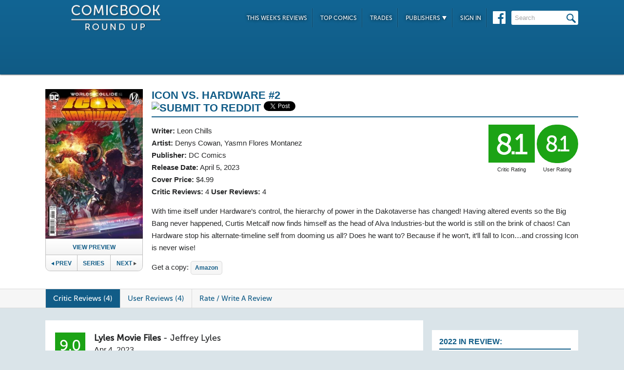

--- FILE ---
content_type: text/html; charset=UTF-8
request_url: https://comicbookroundup.com/comic-books/reviews/dc-comics/icon-vs-hardware-(2023)/2
body_size: 9468
content:

<!DOCTYPE html PUBLIC "-//W3C//DTD XHTML 1.0 Transitional//EN" "http://www.w3.org/TR/xhtml1/DTD/xhtml1-transitional.dtd">
<html xmlns="http://www.w3.org/1999/xhtml" xmlns:og="http://ogp.me/ns#" xmlns:fb="http://www.facebook.com/2008/fbml" lang="en-US">
<head>
<title>Icon Vs. Hardware #2 Reviews (2023) at ComicBookRoundUp.com</title>
<meta content="text/html; charset=utf-8" http-equiv="Content-type" />

<link href="/css/styles.css?version=78" rel="stylesheet" type="text/css" />
<link rel="shortcut icon" type="image/png"  href="/images/cbroundup-favicon.png">
<link rel="apple-touch-icon-precomposed" href="/images/cbroundup-favicon.png">
<meta name="description" content="Compare critic reviews for Icon Vs. Hardware #2 by Leon Chills and Denys Cowan, published by DC Comics."/>
<meta name="keywords" content="Icon Vs. Hardware #2 review, release date, Leon Chills, Denys Cowan, Yasmn Flores Montanez"/>
<meta property='og:title' content='Icon Vs. Hardware #2 Reviews'/>
<meta property='og:type' content='article'/>
<meta property='og:url' content='https://comicbookroundup.com:443/comic-books/reviews/dc-comics/icon-vs-hardware-(2023)/2'/>
<meta property='og:image' content='https://comicbookroundup.com/img/covers/i/icon-vs-hardware-(2023)/2.webp'/>
<meta property='og:image:width' content='400'/>
<meta property='og:image:height' content='615'/>
<meta property='og:image:alt' content='Icon Vs. Hardware #2'/>
<meta property='og:site_name' content='ComicBookRoundup.com'/>
<meta property='og:description' content='Scored a 8.1 Rating Based On 4 Critic Reviews'/>
<meta property="fb:admins" content="100004440395988" />
<meta property="fb:admins" content="654488789" />

<link rel="publisher" href="https://plus.google.com/115698030280766854032"/>

<meta name="verify-v1" content="y7Cy47cfr7wxc2/rsiszHgHliJHO6poqM3oLOBzTgAE=" />
<META name="y_key" content="14bbf3fd286c52e8" />
<meta name="msvalidate.01" content="815198DB000573EFB95308828B751C7D" />

<script src="/js/jquery-3.2.1.min.js"></script>
<script async='async' type="text/javascript" src="/js/add_to_list.js?version=5"></script>
<script src="/js/tabcontent.js"></script>
    <script async='async' type="text/javascript" src="/js/user_events.js?version=13"></script>
		<link rel="canonical" href="https://comicbookroundup.com/comic-books/reviews/dc-comics/icon-vs-hardware-(2023)/2" />

<script type="text/javascript">

$(window).scroll(function() {
        //After scrolling 100px from the top...
        if ( $(window).scrollTop() >= 100 ) {
            $('.header').addClass('scrolled');
        //Otherwise remove inline styles and thereby revert to original stying
        } else {
            $('.header').removeClass('scrolled');
        }

      myID = document.getElementById("bottom_video_ad");
      if ( $(window).scrollTop() >= 1050 ) {
        myID.className = "video_show";
        //Otherwise remove inline styles and thereby revert to original stying
        } else {
          myID.className = "video_hide";
        }

  });
</script>

  <script data-cfasync="false">window.nitroAds=window.nitroAds||{createAd:function(){return new Promise(e=>{window.nitroAds.queue.push(["createAd",arguments,e])})},addUserToken:function(){window.nitroAds.queue.push(["addUserToken",arguments])},queue:[]};</script>
  <script data-cfasync="false" async src="https://s.nitropay.com/ads-1442.js"></script>
  <script>
    window['nitroAds'].createAd('Desktop_Leaderboard', {
      "refreshLimit": 0,
      "refreshTime": 30,
      "renderVisibleOnly": false,
      "refreshVisibleOnly": true,
      "sizes": [
        [
          "728",
          "90"
        ]
      ],
      "report": {
        "enabled": true,
        "icon": true,
        "wording": "Report Ad",
        "position": "top-right"
      }
    });
    </script>  

  <script>
    window['nitroAds'].createAd('Desktop_AnchorBottom', {
      "refreshLimit": 0,
      "refreshTime": 30,
      "format": "anchor",
      "anchor": "bottom",
      "anchorPersistClose": false,
      "mediaQuery": "(min-width: 0px)",
      "report": {
        "enabled": true,
        "icon": true,
        "wording": "Report Ad",
        "position": "top-right"
      }
    });
  </script>    


	
	<script type="application/ld+json">
	{
	    "@context": "http://schema.org/",
	    "@type": "Book",
	    "name": "Icon Vs. Hardware #2"
,"description": "With time itself under Hardware’s control, the hierarchy of power in the Dakotaverse has changed! Having altered events so the Big Bang never happened, Curtis Metcalf now finds himself as the head of Alva Industries-but the world is still on the brink of chaos! Can Hardware stop his alternate-timeline self from dooming us all? Does he want to? Because if he won’t, it’ll fall to Icon…and crossing Icon is never wise!","image": "https://comicbookroundup.com/img/covers/i/icon-vs-hardware-(2023)/2_medium.webp","datePublished": "2023-04-05"
	    ,"publisher": {
	               "@type": "Organization",
	               "name": "DC Comics"
	          }
,
	  "aggregateRating": {
	    "@type": "AggregateRating",
	    "ratingValue": "8.1",
	    "bestRating": "10",
	    "worstRating": "1",
	    "ratingCount": "4"
	  }

	}
    </script>	        
	<script type="application/ld+json">
    {
      "@context": "http://schema.org",
      "@type": "BreadcrumbList",
      "itemListElement": [{
        "@type": "ListItem",
        "position": 1,
        "item": {
          "@id": "https://comicbookroundup.com/comic-books/reviews/dc-comics",
          "name": "DC Comics"
,"image": "https://comicbookroundup.com/img/logos/dc_comics_logo.png"        
        }
      },{
        "@type": "ListItem",
        "position": 2,
        "item": {
          "@id": "https://comicbookroundup.com/comic-books/reviews/dc-comics/icon-vs-hardware-(2023)",
          "name": "Icon Vs. Hardware (2023)"
        }
      }]
    }	    
	</script>
<!-- Cookie Consent for EU -->
<!--
<link rel="stylesheet" type="text/css" href="//cdnjs.cloudflare.com/ajax/libs/cookieconsent2/3.0.3/cookieconsent.min.css" />
<script src="//cdnjs.cloudflare.com/ajax/libs/cookieconsent2/3.0.3/cookieconsent.min.js" async="true"></script>
<script>
window.addEventListener("load", function(){
window.cookieconsent.initialise({
  "palette": {
    "popup": {
      "background": "#edeff5",
      "text": "#838391"
    },
    "button": {
      "background": "#4b81e8"
    }
  }
})});
</script>
-->
</head>
<body>
<div id="bottom_video_ad" class="video_hide" style="position: fixed; bottom: 0; right: 0; width: 300px; padding:10px 0px 100px;">
        <div id="Desktop_Video"></div>
        <script>
    window['nitroAds'].createAd('Desktop_Video', {
      "refreshLimit": 0,
      "refreshTime": 30,
      "format": "floating"
    });
  </script>

</div>

<!--HEADER START-->
    <div class="header">
        <div class="container">
            <a href="/"><img class="logo" src="/images/ComicBookRoundUp-Logo-White.png" alt="ComicBookRoudup.com - Compare Comic Book Reviews"/></a>
            <div class="rightside">
    <div id="Desktop_Leaderboard" class='header_ad' style='font-size:0;margin-top:6px;'></div>
            <div class="navigation">
                    <ul>
                        <li><a href="/comic-books/release-dates/2026-01-21">This Week's Reviews</a></li>
                        <li><a href="/comic-books/top-comics">Top Comics</a></li>
                        <li><a href="/comic-books/trades">Trades</a></li>
                        <li><a href="#">Publishers <img src="/images/down-arrow.png"/></a>
                            <ul class="submenu">
        	                   <li><a href="/comic-books/reviews/marvel-comics">Marvel</a></li>
                               <li><a href="/comic-books/reviews/dc-comics">DC</a></li>
        	                   <li><a href="/comic-books/reviews/image-comics">Image</a></li>
        	                   <li><a href="/comic-books/reviews/dark-horse-comics">Dark Horse</a></li>
        	                   <li><a href="/comic-books/reviews/idw-publishing">IDW</a></li>
        	                   <li><a href="/comic-books/reviews/boom-studios">Boom!</a></li>
        	                   <li><a href="/comic-books/reviews/dynamite-entertainment">Dynamite</a></li>
        	                   <li><a href="/comic-books/reviews/vault-comics">Vault</a></li>	                                                
                               <li><a href="/comic-books/reviews">See Full List</a></li>
                            </ul>
                        </li>
                        
                        <li><a href="/signin.php">Sign In</a></li>
                        
                    </ul>
                    <a href="https://www.facebook.com/pages/Comic-Book-Roundup/423833794342101" target="_blank"><img src="/images/facebook.png"/></a>
                    <form name="search_form" action="/search_results.php" method="get">
                        <input id="header_search" name="f_search" onclick="this.value='';" onfocus="this.select()" onblur="this.value=!this.value?'Search':this.value;" value="Search" />
                    </form>                    
                </div>
            </div>
        </div>    
    </div>
    <!--HEADER END--> 
       
<link rel="stylesheet" href="/js/photo-swipe/photoswipe.css"> 
<link rel="stylesheet" href="/js/photo-swipe/default-skin/default-skin.css"> 
<script src="/js/photo-swipe/photoswipe.min.js"></script> 
<script src="/js/photo-swipe/photoswipe-ui-default.min.js"></script> 

<SCRIPT language="JavaScript"> 
<!--
$(function(){    
	$("li.write-review a").unbind('click');
	$("li.write-review a").attr("href", "/review_write.php?issue_id=188427");
	$("li.view-review a").unbind('click');
	$("li.view-review a").attr("href", "/user/review/0");


	//For preloading preview images
    var images = [];
    function preload() {
        for (var i = 0; i < arguments.length; i++) {
            images[i] = new Image();
            images[i].src = preload.arguments[i];
        }
    }
    //Preload first image
    preload('/img/covers/i/icon-vs-hardware-(2023)/previews/2_preview_0.webp');	
	
	var pswpElement = document.querySelectorAll('.pswp')[0];

	//build items array
	var items = [
	{src: '/img/covers/i/icon-vs-hardware-(2023)/previews/2_preview_0.webp', w: 850, h: 1307},
	{src: '/img/covers/i/icon-vs-hardware-(2023)/previews/2_preview_2.webp', w: 850, h: 1307},
	{src: '/img/covers/i/icon-vs-hardware-(2023)/previews/2_preview_3.webp', w: 850, h: 1307},
	{src: '/img/covers/i/icon-vs-hardware-(2023)/previews/2_preview_4.webp', w: 850, h: 1307},
	{src: '/img/covers/i/icon-vs-hardware-(2023)/previews/2_preview_5.webp', w: 850, h: 1307},
	{src: '/img/covers/i/icon-vs-hardware-(2023)/previews/2_preview_6.webp', w: 850, h: 1307}	];

	//define options (if needed)
	var options = {
	// optionName: 'option value'
	// for example:
	index: 0 // start at first slide
	};

    $('.preview').click(function(){
        //-- preload preview images starting from second --//
        if(typeof ga !== 'undefined')
     	   ga('send', 'event', 'Previews', 'DC Comics', 'Icon Vs. Hardware #2');
        preload(
        '/img/covers/i/icon-vs-hardware-(2023)/previews/2_preview_2.webp',
'/img/covers/i/icon-vs-hardware-(2023)/previews/2_preview_3.webp',
'/img/covers/i/icon-vs-hardware-(2023)/previews/2_preview_4.webp',
'/img/covers/i/icon-vs-hardware-(2023)/previews/2_preview_5.webp',
'/img/covers/i/icon-vs-hardware-(2023)/previews/2_preview_6.webp'
);    
    
    	//Initializes and opens PhotoSwipe
    	var gallery = new PhotoSwipe( pswpElement, PhotoSwipeUI_Default, items, options);
        gallery.init();
        return false;
     });
    
	
});
//--> 
</SCRIPT>

<div class="top issue" id="issue">
    	<div class="container">
        	<div class="left">
                <a class="preview"><img width="191px" src="/img/covers/i/icon-vs-hardware-(2023)/2_medium.webp" alt="Icon Vs. Hardware #2" /></a>   	
            	
                <a class="preview_button preview">View Preview</a>                <div class="series-buttons">
                    <a href="/comic-books/reviews/dc-comics/icon-vs-hardware-(2023)/1" class="previous"><img src="/images/series_prev_btn.png">Prev</a>                 
                    <a href="/comic-books/reviews/dc-comics/icon-vs-hardware-(2023)" class="series">Series</a>
                    <a href="/comic-books/reviews/dc-comics/icon-vs-hardware-(2023)/3" class="next">Next<img src="/images/series_next_btn_off.png"></a>                  
                </div>
            </div>
            
            <div class="right">
                <h1>
                	<span>Icon Vs. Hardware #2</span>
                          		<div  class='social-widgets' >
			    <div class="reddit-widget">
			    <a href="//www.reddit.com/submit" onclick="window.location = '//www.reddit.com/submit?url=' + encodeURIComponent(window.location); return false"> <img src="//www.redditstatic.com/spreddit7.gif" alt="submit to reddit" border="0" /> </a>
			    </div>
			    <a style='display:none;' href="https://twitter.com/share" class="twitter-share-button" data-via="ComicBookRndup">Tweet</a> 
                <div class="facebook-widget">
				<div id="fb-root"></div>
				<script async defer crossorigin="anonymous" src="https://connect.facebook.net/en_US/sdk.js#xfbml=1&version=v11.0" nonce="CBoHmLU6"></script>
				<div class="fb-like" data-href="/comic-books/reviews/dc-comics/icon-vs-hardware-(2023)/2" data-width="" data-layout="button" data-action="like" data-size="small" data-share="true"></div>
			    </div>
			    
		  </div>	  

    <!-- Place this tag in your head or just before your close body tag. -->
	<script style="display:none;">window.twttr = (function(d, s, id) {
		var js, fjs = d.getElementsByTagName(s)[0],
			t = window.twttr || {};
		if (d.getElementById(id)) return t;
		js = d.createElement(s);
		js.id = id;
		js.src = "https://platform.twitter.com/widgets.js";
		fjs.parentNode.insertBefore(js, fjs);

		t._e = [];
		t.ready = function(f) {
			t._e.push(f);
		};

		return t;
	}(document, "script", "twitter-wjs"));</script>

	
                </h1>
                <div class="left">
                    				    <span><strong>Writer:</strong>  <a href="/comic-books/writer-artist/leon-chills" title="Leon Chills Reviews">Leon Chills</a></span>				    <span><strong>Artist:</strong> <a href="/comic-books/writer-artist/denys-cowan" title="Denys Cowan Reviews">Denys Cowan</a>, <a href="/comic-books/writer-artist/yasmn-flores-montanez" title="Yasmn Flores Montanez Reviews">Yasmn Flores Montanez</a></span>                    <span><strong>Publisher:</strong> <a href="/comic-books/reviews/dc-comics" title="DC Comics Reviews">DC Comics</a></span>
                    <span><strong>Release Date:</strong> <a href="/comic-books/release-dates/2023-04-05" title="Comic Reviews For April 5, 2023">April 5, 2023</a></span>                    <span><strong>Cover Price:</strong> $4.99</span>                    <span><strong>Critic Reviews:</strong> <span itemprop="votes">4</span>  <strong>User Reviews:</strong> 4</span>
                </div>
                <div class="right">
                        <div class="review green">8.1<span class='rating-title'>Critic Rating</span></div>
                    <div class="user-review green">8.1<span class='rating-title'>User Rating</span></div><br>
                                        <!--<a class="secondary-button" href="#">+ Pick O/T Week</a> -->
                </div>
                
                <p class="clear">
                	<span id="description">
                    		With time itself under Hardware’s control, the hierarchy of power in the Dakotaverse has changed! Having altered events so the Big Bang never happened, Curtis Metcalf now finds himself as the head of Alva Industries-but the world is still on the brink of chaos! Can Hardware stop his alternate-timeline self from dooming us all? Does he want to? Because if he won’t, it’ll fall to Icon…and crossing Icon is never wise!</span>                    </span>
                </p>
                <div id='amazon-buy-link'>Get a copy: <a target='_blank' href='http://www.amazon.com/dp/B0BX792BBK/?tag=comiccom07-20' class='buy-button'>Amazon</a></div>            </div>
            </div>
        </div>                  
              
<div class="divider" id="nav">
    <div class="container">                  
    	<ul class="tabs">  
    		<li class="selected"><a href="#critic-reviews">Critic Reviews (4)</a></li>  
    		<li ><a href="#user-reviews">User Reviews (4)</a></li>    
                        
    		<li class="write-review"><a href="">Rate / Write A Review</a></li>
    	</ul>
    </div>      
</div>


<div class="bottom">
    	<div class="container">
        	<div class="left">
        	   <div id='critic-reviews'>
                    <div class="section" id="reviews">
                        <ul>
            				<li  class='first'>
                            	<div class="review green">9.0</div>
                                <div class="review-info">
                                	<span class="name"><strong>Lyles Movie Files</strong> - <a title="Jeffrey Lyles Reviews" href="/comic-books/reviewer/jeffrey-lyles">Jeffrey Lyles</a></span>
                                    <span class="date">Apr 4, 2023</span>
                                </div>
                                <p class="clear">
                                There's an unexpected cameo this issue, but it makes sense in the grand scheme of the story while opening up plenty of possibilities for the future of the Milestone brand. <a href="https://lylesmoviefiles.com/2023/04/04/dc-comics-reviews-4-4-23-batman-134-the-flash-796/4/" target="_blank" title="Lyles Movie Files Review - Icon Vs. Hardware #2" onClick="ga('send', 'event', 'Reviews', 'Lyles Movie Files', 'Icon Vs. Hardware #2');">Read Full Review</a>
                                </p>
                            </li>
            				<li >
                            	<div class="review green">8.7</div>
                                <div class="review-info">
                                	<span class="name"><strong>Comic Watch</strong> - <a title="Tyson Yurai Reviews" href="/comic-books/reviewer/tyson-yurai">Tyson Yurai</a></span>
                                    <span class="date">Apr 5, 2023</span>
                                </div>
                                <p class="clear">
                                Icon Vs. Hardware is a great showcase of two amazing black heroes! Leon Chills, Reginald Hudlin, John Floyd, Yasmin Flores Montanez, Chris Sotomayor and AndWorld Design have done a fantastic job of in crafting a story where optimism and pragmatism collide in a powder keg that will undoubtedly have a ripple effect in the Universe of Earth-M; despite small stumbles in pacing. With great writing, amazing art and even better coloring, this is definitely a book worth checking out. <a href="https://comic-watch.com/comic-book-reviews/icon-vs-hardware-2-power-is-inevitable" target="_blank" title="Comic Watch Review - Icon Vs. Hardware #2" onClick="ga('send', 'event', 'Reviews', 'Comic Watch', 'Icon Vs. Hardware #2');">Read Full Review</a>
                                </p>
                            </li>
            				<li >
                            	<div class="review green">8.5</div>
                                <div class="review-info">
                                	<span class="name"><strong>Geek Dad</strong> - <a title="Ray Goldfield Reviews" href="/comic-books/reviewer/ray-goldfield">Ray Goldfield</a></span>
                                    <span class="date">Apr 4, 2023</span>
                                </div>
                                <p class="clear">
                                This might not be my favorite Milestone project yet, but it's definitely the most ambitious. <a href="https://geekdad.com/2023/04/review-icon-vs-hardware-2-time-for-change/" target="_blank" title="Geek Dad Review - Icon Vs. Hardware #2" onClick="ga('send', 'event', 'Reviews', 'Geek Dad', 'Icon Vs. Hardware #2');">Read Full Review</a>
                                </p>
                            </li>
            				<li >
                            	<div class="review yellow">6.0</div>
                                <div class="review-info">
                                	<span class="name"><strong>ComicBook.com</strong> - <a title="Jenna Anderson Reviews" href="/comic-books/reviewer/jenna-anderson">Jenna Anderson</a></span>
                                    <span class="date">Apr 5, 2023</span>
                                </div>
                                <p class="clear">
                                While some of the dialogue and art feel awkwardly flat, there is just enough depth (both narrative and aesthetic) on display to make this a worthwhile adventure. <a href="https://comicbook.com/comics/news/new-comic-reviews-dc-marvel-image-april-5-2023/" target="_blank" title="ComicBook.com Review - Icon Vs. Hardware #2" onClick="ga('send', 'event', 'Reviews', 'ComicBook.com', 'Icon Vs. Hardware #2');">Read Full Review</a>
                                </p>
                            </li>
                     </ul>
                   </div>
               </div>
        	   <div id='user-reviews'>
                   
                  
                    <div class="section" id="reviews">
                        <ul>
            				<li  class='first'>
<div class="user-review green">8.5</div>                            
                                <img src='/img/users/avatars/5581-1757960491.jpg'/>
                                <div class="review-info">
                                	<span class="name"><a href="/user/profile/5581">Psycamorean</a></span>
                                    <span class="date">Apr 5, 2023</span>
                                </div>
                                <p class="clear">
                                	This is a really good read. It's super engaging.<br/><br/>Join my Discord, if you want to chat about comics or whatever: https://discord.gg/xJz6buvNFZ</span>                                </p> 
                                <div class="comments">
                                	<span class="who-liked">
<a href='/signin.php?redir=/comic-books/reviews/dc-comics/icon-vs-hardware-(2023)/2' class='LikeEventNotLoggedIn'>+ Like</a><span class="comment-divider"> &bull; </span><a class="CommentsNum" id="CommentsNum-675307">Comment</a>                                        <div class="like-link-and-popup">
                                            <span id="LikeEventNumSection-675307" style='display:none;'>
                                                <span class="comment-divider"> &bull; </span>
                                                <span class='LikeEventNum' id='LikeEventNum-675307'></span>
                                            </span>
                                        </div>
                                    </span>
                                    <div class="CommentArea" id="CommentArea-675307" style="display:none;">
                                            <div class="CommentList" id='CommentList-675307'>
                    
                                            </div>
                                            <div class="write-comment">
                                                <a href='/signin.php?redir=/comic-books/reviews/dc-comics/icon-vs-hardware-(2023)/2' class='LikeEventNotLoggedIn'>Sign in to comment</a>
                                            </div>
                                        </div>
                                </div>
                                </li>
            				<li >
<div class="user-review yellow">6.5</div>                            
                                <img src='/img/users/avatars/9989-1671027322.png'/>
                                <div class="review-info">
                                	<span class="name"><a href="/user/profile/9989">☭Latverian Embassy☭</a></span>
                                    <span class="date">Apr 6, 2023</span>
                                </div>
                                <p class="clear">
                                	Icon vs Hardware right now feels like a solo Hardware story whose actions are very inconsistent. And with the reveal of big bad we won't see much of Icon vs Hardware, so it's a major let down. I do hope Icon gets more pro-active in the story because I enjoyed his series much more that Hardware's.</span>                                </p> 
                                <div class="comments">
                                	<span class="who-liked">
<a href='/signin.php?redir=/comic-books/reviews/dc-comics/icon-vs-hardware-(2023)/2' class='LikeEventNotLoggedIn'>+ Like</a><span class="comment-divider"> &bull; </span><a class="CommentsNum" id="CommentsNum-675662">Comment</a>                                        <div class="like-link-and-popup">
                                            <span id="LikeEventNumSection-675662" style='display:none;'>
                                                <span class="comment-divider"> &bull; </span>
                                                <span class='LikeEventNum' id='LikeEventNum-675662'></span>
                                            </span>
                                        </div>
                                    </span>
                                    <div class="CommentArea" id="CommentArea-675662" style="display:none;">
                                            <div class="CommentList" id='CommentList-675662'>
                    
                                            </div>
                                            <div class="write-comment">
                                                <a href='/signin.php?redir=/comic-books/reviews/dc-comics/icon-vs-hardware-(2023)/2' class='LikeEventNotLoggedIn'>Sign in to comment</a>
                                            </div>
                                        </div>
                                </div>
                                </li>
            				<li >
<div class="user-review green">9.0</div>                            
                                <img src='/img/users/avatars/-1.png'/>
                                <div class="review-info">
                                	<span class="name"><a href="/user/profile/9445">Lanterna vermelho putasso 3000</a></span>
                                    <span class="date">Apr 4, 2023</span>
                                </div>
                                <p class="clear">
                                	</span>                                </p> 
                                <div class="comments">
                                	<span class="who-liked">
<a href='/signin.php?redir=/comic-books/reviews/dc-comics/icon-vs-hardware-(2023)/2' class='LikeEventNotLoggedIn'>+ Like</a><span class="comment-divider"> &bull; </span><a class="CommentsNum" id="CommentsNum-675013">Comment</a>                                        <div class="like-link-and-popup">
                                            <span id="LikeEventNumSection-675013" style='display:none;'>
                                                <span class="comment-divider"> &bull; </span>
                                                <span class='LikeEventNum' id='LikeEventNum-675013'></span>
                                            </span>
                                        </div>
                                    </span>
                                    <div class="CommentArea" id="CommentArea-675013" style="display:none;">
                                            <div class="CommentList" id='CommentList-675013'>
                    
                                            </div>
                                            <div class="write-comment">
                                                <a href='/signin.php?redir=/comic-books/reviews/dc-comics/icon-vs-hardware-(2023)/2' class='LikeEventNotLoggedIn'>Sign in to comment</a>
                                            </div>
                                        </div>
                                </div>
                                </li>
            				<li >
<div class="user-review green">8.5</div>                            
                                <img src='/img/users/avatars/6595-1755306167.jpg'/>
                                <div class="review-info">
                                	<span class="name"><a href="/user/profile/6595">KittyNone</a></span>
                                    <span class="date">Apr 14, 2023</span>
                                </div>
                                <p class="clear">
                                	</span>                                </p> 
                                <div class="comments">
                                	<span class="who-liked">
<a href='/signin.php?redir=/comic-books/reviews/dc-comics/icon-vs-hardware-(2023)/2' class='LikeEventNotLoggedIn'>+ Like</a><span class="comment-divider"> &bull; </span><a class="CommentsNum" id="CommentsNum-678531">Comment</a>                                        <div class="like-link-and-popup">
                                            <span id="LikeEventNumSection-678531" style='display:none;'>
                                                <span class="comment-divider"> &bull; </span>
                                                <span class='LikeEventNum' id='LikeEventNum-678531'></span>
                                            </span>
                                        </div>
                                    </span>
                                    <div class="CommentArea" id="CommentArea-678531" style="display:none;">
                                            <div class="CommentList" id='CommentList-678531'>
                    
                                            </div>
                                            <div class="write-comment">
                                                <a href='/signin.php?redir=/comic-books/reviews/dc-comics/icon-vs-hardware-(2023)/2' class='LikeEventNotLoggedIn'>Sign in to comment</a>
                                            </div>
                                        </div>
                                </div>
                                </li>
                     </ul>
                     
                   </div>
               </div>
                  
             
    <!--
<div id="taboola-below-article-thumbnails"></div>
<script type="text/javascript">
window._taboola = window._taboola || [];
_taboola.push({
    mode: 'thumbnails-a',
    container: 'taboola-below-article-thumbnails',
    placement: 'Below Article Thumbnails',
    target_type: 'mix'
});
</script>
<script type="text/javascript">
window._taboola = window._taboola || [];
_taboola.push({flush: true});
</script>
-->

<!--
<div class="section contextual">
<div id="zergnet-widget-85767"></div>
<script language="javascript" type="text/javascript">
    (function() {
        var zergnet = document.createElement('script');
        zergnet.type = 'text/javascript'; zergnet.async = true;
        zergnet.src = (document.location.protocol == "https:" ? "https:" : "http:") + '//www.zergnet.com/zerg.js?id=85767';
        var znscr = document.getElementsByTagName('script')[0];
        znscr.parentNode.insertBefore(zergnet, znscr);
    })();
</script>
</div>
-->        	
    </div> 
  
<!-- PhotoSwipe START -->      
<!-- Root element of PhotoSwipe. Must have class pswp. -->
<div class="pswp" tabindex="-1" role="dialog" aria-hidden="true">
    <!-- Background of PhotoSwipe. 
         It's a separate element as animating opacity is faster than rgba(). -->
    <div class="pswp__bg"></div>
    <!-- Slides wrapper with overflow:hidden. -->
    <div class="pswp__scroll-wrap">
        <!-- Container that holds slides. 
            PhotoSwipe keeps only 3 of them in the DOM to save memory.
            Don't modify these 3 pswp__item elements, data is added later on. -->
        <div class="pswp__container">
            <div class="pswp__item"></div>
            <div class="pswp__item"></div>
            <div class="pswp__item"></div>
        </div>
        <!-- Default (PhotoSwipeUI_Default) interface on top of sliding area. Can be changed. -->
        <div class="pswp__ui pswp__ui--hidden">
            <div class="pswp__top-bar">
                <!--  Controls are self-explanatory. Order can be changed. -->
                <div class="pswp__counter"></div>
                <button class="pswp__button pswp__button--close" title="Close (Esc)"></button>
                <button class="pswp__button pswp__button--share" title="Share"></button>
                <button class="pswp__button pswp__button--fs" title="Toggle fullscreen"></button>
                <button class="pswp__button pswp__button--zoom" title="Zoom in/out"></button>
                <!-- Preloader demo http://codepen.io/dimsemenov/pen/yyBWoR -->
                <!-- element will get class pswp__preloader--active when preloader is running -->
                <div class="pswp__preloader">
                    <div class="pswp__preloader__icn">
                      <div class="pswp__preloader__cut">
                        <div class="pswp__preloader__donut"></div>
                      </div>
                    </div>
                </div>
            </div>
            <div class="pswp__share-modal pswp__share-modal--hidden pswp__single-tap">
                <div class="pswp__share-tooltip"></div> 
            </div>
            <button class="pswp__button pswp__button--arrow--left" title="Previous (arrow left)"></button>
            <button class="pswp__button pswp__button--arrow--right" title="Next (arrow right)"></button>
            <div class="pswp__caption">
                <div class="pswp__caption__center"></div>
            </div>
        </div>
    </div>
</div>
<!-- PhotoSwipe END -->

<!--CONTENT END-->
        <div class="right">
                <div id="Desktop_HalfPage"></div>
        <script>
        window['nitroAds'].createAd('Desktop_HalfPage', {
        "refreshLimit": 0,
        "refreshTime": 30,
        "renderVisibleOnly": false,
        "refreshVisibleOnly": true,
        "sizes": [
            [
            "300",
            "600"
            ]
        ],
        "report": {
            "enabled": true,
            "icon": true,
            "wording": "Report Ad",
            "position": "bottom-right"
        }
        });
        </script>  
                
        
        <div id="weekly-reviews">
            	   <h1>2022 In Review:</h1>    	
                	<a class="right-link" href="/comic-books/top-comic-series-2022">Top Comic Series</a><br/>
                	<a class="right-link" href="/comic-books/top-comic-issues-2022">Top Comic Issues</a><br/>
                	<a class="right-link" href="/comic-books/top-new-comic-series-2022">Top New Series</a>
                	<!-- <a class="right-link" href="/comic-books/most-reviewed-comic-issues-2020">Most Reviewed Issues</a> -->
         </div>
       
        <div id="weekly-reviews">
                	<h1>Reviews for the Week of...</h1>
                    <div class="calendar">
                    <h4>January</h4>
                    <div class="dates">
                             <a href="/comic-books/release-dates/2026-01-28">28th</a>
                        <a href="/comic-books/release-dates/2026-01-21">21st</a>
                        <a href="/comic-books/release-dates/2026-01-14">14th</a>
                        <a href="/comic-books/release-dates/2026-01-07">7th</a>
            </div>                    <h4>December</h4>
                    <div class="dates">
                             <a href="/comic-books/release-dates/2025-12-31">31st</a>
                                
                        </div>
                    </div>
                    <a href="/comic-books/release-dates" class="more-btn">More <img src="/images/more-arrow.png"/></a>
                </div> 
        <div id="Desktop_MediumRectangle" style='font-size:0;margin-top:20px;'></div>   
        <script>
        window['nitroAds'].createAd('Desktop_MediumRectangle', {
        "refreshLimit": 0,
        "refreshTime": 30,
        "renderVisibleOnly": true,
        "refreshVisibleOnly": true,
        "sizes": [
            [
            "300",
            "250"
            ]
        ],
        "report": {
            "enabled": true,
            "icon": true,
            "wording": "Report Ad",
            "position": "top-right"
        }
        });
        </script>  
   

<!--
<div id="zergnet-widget-85768" style='font-size:0;margin-top:20px;'></div>
<script language="javascript" type="text/javascript">
    (function() {
        var zergnet = document.createElement('script');
        zergnet.type = 'text/javascript'; zergnet.async = true;
        zergnet.src = (document.location.protocol == "https:" ? "https:" : "http:") + '//www.zergnet.com/zerg.js?id=85768';
        var znscr = document.getElementsByTagName('script')[0];
        znscr.parentNode.insertBefore(zergnet, znscr);
    })();
</script>
-->                      
            </div>
        </div>
    </div>
    
    <div class="footer">    
    	<div class="container">
        	<img src="/images/footer-logo.png"/> &copy; 2026            <ul class="links">
            	<li><a href="/">Home</a></li>
                <li><a href="/about">About Us</a></li>
                <li><a href="/privacy-policy">Privacy Policy</a></li>
                <li><a href="/sitemap.php">Sitemap</a></li>
                <li class="last"><span data-ccpa-link="1"></span></li>
            </ul>
        </div>        
    </div>

    
	
    <!-- Amazon Onelink -->
     <script src="//z-na.amazon-adsystem.com/widgets/onejs?MarketPlace=US&adInstanceId=74decaf7-24a5-42f1-a5be-0e291ec756b6"></script>
    
    <!--Old Google Analytics -->
    <script>
      (function(i,s,o,g,r,a,m){i['GoogleAnalyticsObject']=r;i[r]=i[r]||function(){
      (i[r].q=i[r].q||[]).push(arguments)},i[r].l=1*new Date();a=s.createElement(o),
      m=s.getElementsByTagName(o)[0];a.async=1;a.src=g;m.parentNode.insertBefore(a,m)
      })(window,document,'script','https://www.google-analytics.com/analytics.js','ga');
    
      ga('create', 'UA-10518689-1', 'auto');
      ga('send', 'pageview');
          </script>

    <!-- New Google Analytics -->
    <!-- Global site tag (gtag.js) - Google Analytics -->
    <script async src="https://www.googletagmanager.com/gtag/js?id=G-ETR62TTPZV"></script>
    <script>
    window.dataLayer = window.dataLayer || [];
    function gtag(){dataLayer.push(arguments);}
    gtag('js', new Date());
    gtag('config', 'G-ETR62TTPZV');
    </script>

    <!-- Quantcast Tag -->
    <script type="text/javascript">
    var _qevents = _qevents || [];
    
    (function() {
    var elem = document.createElement('script');
    elem.src = (document.location.protocol == "https:" ? "https://secure" : "http://edge") + ".quantserve.com/quant.js";
    elem.async = true;
    elem.type = "text/javascript";
    var scpt = document.getElementsByTagName('script')[0];
    scpt.parentNode.insertBefore(elem, scpt);
    })();
    
    _qevents.push({
    qacct:"p-5BkJTkBDeV0k7"
    });
    </script>
    
    <noscript>
    <div style="display:none;">
    <img src="//pixel.quantserve.com/pixel/p-5BkJTkBDeV0k7.gif" border="0" height="1" width="1" alt="Quantcast"/>
    </div>
    </noscript>
    <!-- End Quantcast tag -->	
    <div id="ncmp-consent-link"></div>
    
</body>
</html>
